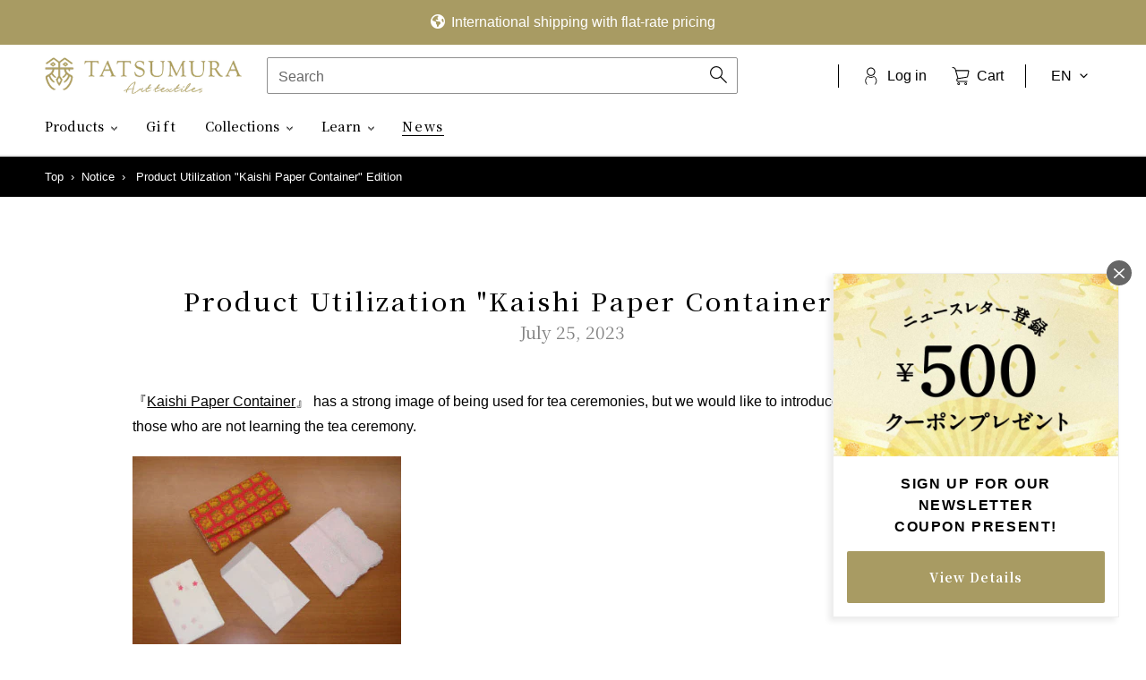

--- FILE ---
content_type: text/javascript
request_url: https://shop.tatsumura.co.jp/cdn/shop/t/7/assets/boost-pfs-custom-title.js?v=155893310805937483351762367954
body_size: -85
content:
(function(){function waitForBoostPFS(){typeof BoostPFS!="undefined"&&typeof FilterResult!="undefined"?initCustomTitleHandler():setTimeout(waitForBoostPFS,100)}function initCustomTitleHandler(){var originalAfterRender=FilterResult.prototype.afterRender;FilterResult.prototype.afterRender=function(data,eventType){originalAfterRender&&originalAfterRender.call(this,data,eventType),updateCollectionTitle()}}function updateCollectionTitle(){var collectionHeader=document.querySelector('.boost-pfs-filter-collection-header span[role="text"]');if(collectionHeader){var currentUrl=new URL(window.location.href);if(currentUrl.pathname.includes("/collections/all")){var productTypeFilters=currentUrl.searchParams.getAll("pf_pt_shang_pin_kategori"),visibilityHidden=collectionHeader.querySelector(".visually-hidden"),hiddenText=visibilityHidden?visibilityHidden.textContent:"\u30B3\u30EC\u30AF\u30B7\u30E7\u30F3:";if(productTypeFilters.length>1)collectionHeader.innerHTML='<span class="visually-hidden">'+hiddenText+"</span>\u5546\u54C1\u4E00\u89A7";else if(productTypeFilters.length===1){var decodedProductType=decodeURIComponent(productTypeFilters[0]);collectionHeader.innerHTML='<span class="visually-hidden">'+hiddenText+"</span>"+decodedProductType}else collectionHeader.innerHTML='<span class="visually-hidden">'+hiddenText+"</span>\u5546\u54C1\u4E00\u89A7"}}}document.addEventListener("DOMContentLoaded",function(){waitForBoostPFS(),setTimeout(updateCollectionTitle,500)}),window.addEventListener("popstate",function(){setTimeout(updateCollectionTitle,100)})})();
//# sourceMappingURL=/cdn/shop/t/7/assets/boost-pfs-custom-title.js.map?v=155893310805937483351762367954
